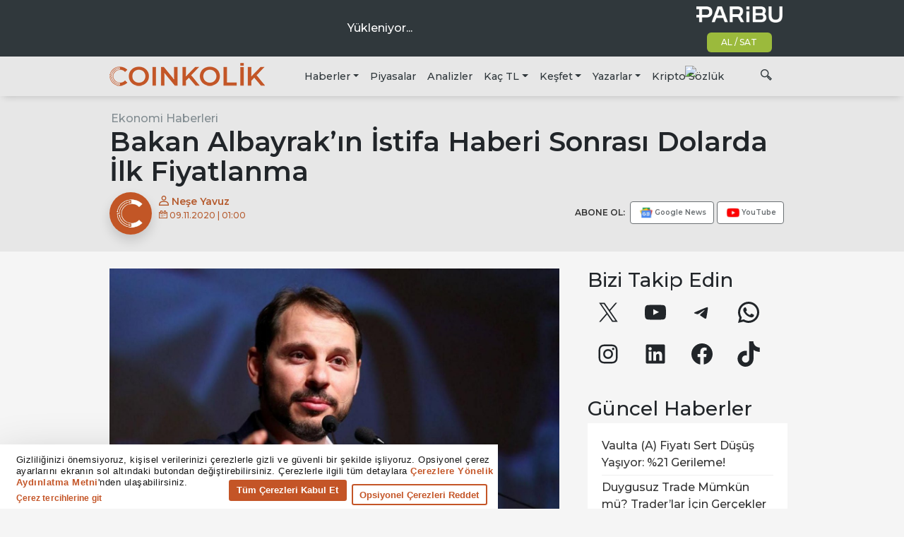

--- FILE ---
content_type: application/javascript; charset=utf-8
request_url: https://www.coinkolik.com/wp-content/plugins/massive-cryptocurrency-widgets/assets/public/js/selectize.min.js?ver=0.15.2
body_size: 18410
content:
/**
 * Selectize (v0.15.2)
 * https://selectize.dev
 *
 * Copyright (c) 2013-2015 Brian Reavis & contributors
 * Copyright (c) 2020-2023 Selectize Team & contributors
 *
 * Licensed under the Apache License, Version 2.0 (the "License"); you may not use this
 * file except in compliance with the License. You may obtain a copy of the License at:
 * http://www.apache.org/licenses/LICENSE-2.0
 *
 * Unless required by applicable law or agreed to in writing, software distributed under
 * the License is distributed on an "AS IS" BASIS, WITHOUT WARRANTIES OR CONDITIONS OF
 * ANY KIND, either express or implied. See the License for the specific language
 * governing permissions and limitations under the License.
 *
 * @author Brian Reavis <brian@thirdroute.com>
 * @author Ris Adams <selectize@risadams.com>
 */
(function (root, factory) {
    if (typeof define === 'function' && define.amd) {
      define(['jquery'], factory);
    } else if (typeof module === 'object' && typeof module.exports === 'object') {
      module.exports = factory(require('jquery'));
    } else {
      root.Selectize = factory(root.jQuery);
    }
  }(this, function ($) {
    'use strict';
  var highlight=function(t,e){var r,a;if("string"!=typeof e||e.length)return r="string"==typeof e?new RegExp(e,"i"):e,a=function(t){var e=0;if(3===t.nodeType){var n,i,o=t.data.search(r);0<=o&&0<t.data.length&&(i=t.data.match(r),(n=document.createElement("span")).className="highlight",(o=t.splitText(o)).splitText(i[0].length),i=o.cloneNode(!0),n.appendChild(i),o.parentNode.replaceChild(n,o),e=1)}else if(1===t.nodeType&&t.childNodes&&!/(script|style)/i.test(t.tagName)&&("highlight"!==t.className||"SPAN"!==t.tagName))for(var s=0;s<t.childNodes.length;++s)s+=a(t.childNodes[s]);return e},t.each(function(){a(this)})},MicroEvent=($.fn.removeHighlight=function(){return this.find("span.highlight").each(function(){this.parentNode.firstChild.nodeName;var t=this.parentNode;t.replaceChild(this.firstChild,this),t.normalize()}).end()},function(){}),MicroPlugin=(MicroEvent.prototype={on:function(t,e){this._events=this._events||{},this._events[t]=this._events[t]||[],this._events[t].push(e)},off:function(t,e){var n=arguments.length;return 0===n?delete this._events:1===n?delete this._events[t]:(this._events=this._events||{},void(t in this._events!=!1&&this._events[t].splice(this._events[t].indexOf(e),1)))},trigger:function(t){var e=this._events=this._events||{};if(t in e!=!1)for(var n=0;n<e[t].length;n++)e[t][n].apply(this,Array.prototype.slice.call(arguments,1))}},MicroEvent.mixin=function(t){for(var e=["on","off","trigger"],n=0;n<e.length;n++)t.prototype[e[n]]=MicroEvent.prototype[e[n]]},{});MicroPlugin.mixin=function(o){o.plugins={},o.prototype.initializePlugins=function(t){var e,n,i,o=this,s=[];if(o.plugins={names:[],settings:{},requested:{},loaded:{}},isArray(t))for(e=0,n=t.length;e<n;e++)"string"==typeof t[e]?s.push(t[e]):(o.plugins.settings[t[e].name]=t[e].options,s.push(t[e].name));else if(t)for(i in t)t.hasOwnProperty(i)&&(o.plugins.settings[i]=t[i],s.push(i));for(;s.length;)o.require(s.shift())},o.prototype.loadPlugin=function(t){var e=this,n=e.plugins,i=o.plugins[t];if(!o.plugins.hasOwnProperty(t))throw new Error('Unable to find "'+t+'" plugin');n.requested[t]=!0,n.loaded[t]=i.fn.apply(e,[e.plugins.settings[t]||{}]),n.names.push(t)},o.prototype.require=function(t){var e=this,n=e.plugins;if(!e.plugins.loaded.hasOwnProperty(t)){if(n.requested[t])throw new Error('Plugin has circular dependency ("'+t+'")');e.loadPlugin(t)}return n.loaded[t]},o.define=function(t,e){o.plugins[t]={name:t,fn:e}}};const nanoid=(t=21)=>crypto.getRandomValues(new Uint8Array(t)).reduce((t,e)=>t+((e&=63)<36?e.toString(36):e<62?(e-26).toString(36).toUpperCase():62<e?"-":"_"),"");var Sifter=function(t,e){this.items=t,this.settings=e||{diacritics:!0}},cmp=(Sifter.prototype.tokenize=function(t,e){if(!(t=trim(String(t||"").toLowerCase()))||!t.length)return[];for(var n,i,o=[],s=t.split(/ +/),r=0,a=s.length;r<a;r++){if(n=escape_regex(s[r]),this.settings.diacritics)for(i in DIACRITICS)DIACRITICS.hasOwnProperty(i)&&(n=n.replace(new RegExp(i,"g"),DIACRITICS[i]));e&&(n="\\b"+n),o.push({string:s[r],regex:new RegExp(n,"i")})}return o},Sifter.prototype.iterator=function(t,e){var n=is_array(t)?Array.prototype.forEach||function(t){for(var e=0,n=this.length;e<n;e++)t(this[e],e,this)}:function(t){for(var e in this)this.hasOwnProperty(e)&&t(this[e],e,this)};n.apply(t,[e])},Sifter.prototype.getScoreFunction=function(t,e){function o(t,e){var n;return!t||-1===(n=(t=String(t||"")).search(e.regex))?0:(e=e.string.length/t.length,0===n&&(e+=.5),e)}var s,r=(t=this.prepareSearch(t,e)).tokens,a=t.options.fields,l=r.length,p=t.options.nesting,c=(s=a.length)?1===s?function(t,e){return o(getattr(e,a[0],p),t)}:function(t,e){for(var n=0,i=0;n<s;n++)i+=o(getattr(e,a[n],p),t);return i/s}:function(){return 0};return l?1===l?function(t){return c(r[0],t)}:"and"===t.options.conjunction?function(t){for(var e,n=0,i=0;n<l;n++){if((e=c(r[n],t))<=0)return 0;i+=e}return i/l}:function(t){for(var e=0,n=0;e<l;e++)n+=c(r[e],t);return n/l}:function(){return 0}},Sifter.prototype.getSortFunction=function(t,n){var e,i,o,s,r,a,l,p=this,c=!(t=p.prepareSearch(t,n)).query&&n.sort_empty||n.sort,d=function(t,e){return"$score"===t?e.score:getattr(p.items[e.id],t,n.nesting)},u=[];if(c)for(e=0,i=c.length;e<i;e++)!t.query&&"$score"===c[e].field||u.push(c[e]);if(t.query){for(l=!0,e=0,i=u.length;e<i;e++)if("$score"===u[e].field){l=!1;break}l&&u.unshift({field:"$score",direction:"desc"})}else for(e=0,i=u.length;e<i;e++)if("$score"===u[e].field){u.splice(e,1);break}for(a=[],e=0,i=u.length;e<i;e++)a.push("desc"===u[e].direction?-1:1);return(s=u.length)?1===s?(o=u[0].field,r=a[0],function(t,e){return r*cmp(d(o,t),d(o,e))}):function(t,e){for(var n,i=0;i<s;i++)if(n=u[i].field,n=a[i]*cmp(d(n,t),d(n,e)))return n;return 0}:null},Sifter.prototype.prepareSearch=function(t,e){var n,i,o;return"object"==typeof t?t:(n=(e=extend({},e)).fields,i=e.sort,o=e.sort_empty,n&&!is_array(n)&&(e.fields=[n]),i&&!is_array(i)&&(e.sort=[i]),o&&!is_array(o)&&(e.sort_empty=[o]),{options:e,query:String(t||"").toLowerCase(),tokens:this.tokenize(t,e.respect_word_boundaries),total:0,items:[]})},Sifter.prototype.search=function(t,n){var i,o,e=this,s=this.prepareSearch(t,n);return n=s.options,t=s.query,o=n.score||e.getScoreFunction(s),t.length?e.iterator(e.items,function(t,e){i=o(t),(!1===n.filter||0<i)&&s.items.push({score:i,id:e})}):e.iterator(e.items,function(t,e){s.items.push({score:1,id:e})}),(t=e.getSortFunction(s,n))&&s.items.sort(t),s.total=s.items.length,"number"==typeof n.limit&&(s.items=s.items.slice(0,n.limit)),s},function(t,e){return"number"==typeof t&&"number"==typeof e?e<t?1:t<e?-1:0:(t=asciifold(String(t||"")),(e=asciifold(String(e||"")))<t?1:t<e?-1:0)}),extend=function(t,e){for(var n,i,o=1,s=arguments.length;o<s;o++)if(i=arguments[o])for(n in i)i.hasOwnProperty(n)&&(t[n]=i[n]);return t},getattr=function(t,e,n){if(t&&e){if(!n)return t[e];for(var i=e.split(".");i.length&&(t=t[i.shift()]););return t}},trim=function(t){return(t+"").replace(/^\s+|\s+$|/g,"")},escape_regex=function(t){return(t+"").replace(/([.?*+^$[\]\\(){}|-])/g,"\\$1")},is_array=Array.isArray||function(t){return"[object Array]"===Object.prototype.toString.call(t)},DIACRITICS={a:"[aḀḁĂăÂâǍǎȺⱥȦȧẠạÄäÀàÁáĀāÃãÅåąĄÃąĄ]",b:"[b␢βΒB฿𐌁ᛒ]",c:"[cĆćĈĉČčĊċC̄c̄ÇçḈḉȻȼƇƈɕᴄＣｃ]",d:"[dĎďḊḋḐḑḌḍḒḓḎḏĐđD̦d̦ƉɖƊɗƋƌᵭᶁᶑȡᴅＤｄð]",e:"[eÉéÈèÊêḘḙĚěĔĕẼẽḚḛẺẻĖėËëĒēȨȩĘęᶒɆɇȄȅẾếỀềỄễỂểḜḝḖḗḔḕȆȇẸẹỆệⱸᴇＥｅɘǝƏƐε]",f:"[fƑƒḞḟ]",g:"[gɢ₲ǤǥĜĝĞğĢģƓɠĠġ]",h:"[hĤĥĦħḨḩẖẖḤḥḢḣɦʰǶƕ]",i:"[iÍíÌìĬĭÎîǏǐÏïḮḯĨĩĮįĪīỈỉȈȉȊȋỊịḬḭƗɨɨ̆ᵻᶖİiIıɪＩｉ]",j:"[jȷĴĵɈɉʝɟʲ]",k:"[kƘƙꝀꝁḰḱǨǩḲḳḴḵκϰ₭]",l:"[lŁłĽľĻļĹĺḶḷḸḹḼḽḺḻĿŀȽƚⱠⱡⱢɫɬᶅɭȴʟＬｌ]",n:"[nŃńǸǹŇňÑñṄṅŅņṆṇṊṋṈṉN̈n̈ƝɲȠƞᵰᶇɳȵɴＮｎŊŋ]",o:"[oØøÖöÓóÒòÔôǑǒŐőŎŏȮȯỌọƟɵƠơỎỏŌōÕõǪǫȌȍՕօ]",p:"[pṔṕṖṗⱣᵽƤƥᵱ]",q:"[qꝖꝗʠɊɋꝘꝙq̃]",r:"[rŔŕɌɍŘřŖŗṘṙȐȑȒȓṚṛⱤɽ]",s:"[sŚśṠṡṢṣꞨꞩŜŝŠšŞşȘșS̈s̈]",t:"[tŤťṪṫŢţṬṭƮʈȚțṰṱṮṯƬƭ]",u:"[uŬŭɄʉỤụÜüÚúÙùÛûǓǔŰűŬŭƯưỦủŪūŨũŲųȔȕ∪]",v:"[vṼṽṾṿƲʋꝞꝟⱱʋ]",w:"[wẂẃẀẁŴŵẄẅẆẇẈẉ]",x:"[xẌẍẊẋχ]",y:"[yÝýỲỳŶŷŸÿỸỹẎẏỴỵɎɏƳƴ]",z:"[zŹźẐẑŽžŻżẒẓẔẕƵƶ]"},asciifold=function(){var t,e,n,i,o="",s={};for(n in DIACRITICS)if(DIACRITICS.hasOwnProperty(n))for(o+=i=DIACRITICS[n].substring(2,DIACRITICS[n].length-1),t=0,e=i.length;t<e;t++)s[i.charAt(t)]=n;var r=new RegExp("["+o+"]","g");return function(t){return t.replace(r,function(t){return s[t]}).toLowerCase()}}(),IS_MAC=uaDetect("macOS",/Mac/),KEY_A=65,KEY_COMMA=188,KEY_RETURN=13,KEY_ESC=27,KEY_LEFT=37,KEY_UP=38,KEY_P=80,KEY_RIGHT=39,KEY_DOWN=40,KEY_N=78,KEY_BACKSPACE=8,KEY_DELETE=46,KEY_SHIFT=16,KEY_CMD=IS_MAC?91:17,KEY_CTRL=IS_MAC?18:17,KEY_TAB=9,TAG_SELECT=1,TAG_INPUT=2,SUPPORTS_VALIDITY_API=!uaDetect("Android",/android/i)&&!!document.createElement("input").validity,isset=function(t){return void 0!==t},isArray=Array.isArray||function(t){return"[object Array]"===Object.prototype.toString.call(t)},hash_key=function(t){return null==t?null:"boolean"==typeof t?t?"1":"0":t+""},escape_html=function(t){return(t+"").replace(/&/g,"&amp;").replace(/</g,"&lt;").replace(/>/g,"&gt;").replace(/"/g,"&quot;")},escape_replace=function(t){return(t+"").replace(/\$/g,"$$$$")},hook={before:function(t,e,n){var i=t[e];t[e]=function(){return n.apply(t,arguments),i.apply(t,arguments)}},after:function(e,t,n){var i=e[t];e[t]=function(){var t=i.apply(e,arguments);return n.apply(e,arguments),t}}},once=function(t){var e=!1;return function(){e||(e=!0,t.apply(this,arguments))}},debounce=function(n,i){var o;return function(){var t=this,e=arguments;window.clearTimeout(o),o=window.setTimeout(function(){n.apply(t,e)},i)}},debounce_events=function(e,n,t){var i,o=e.trigger,s={};for(i in e.trigger=function(){var t=arguments[0];if(-1===n.indexOf(t))return o.apply(e,arguments);s[t]=arguments},t.apply(e,[]),e.trigger=o,s)s.hasOwnProperty(i)&&o.apply(e,s[i])},watchChildEvent=function(n,t,e,i){n.on(t,e,function(t){for(var e=t.target;e&&e.parentNode!==n[0];)e=e.parentNode;return t.currentTarget=e,i.apply(this,[t])})},getInputSelection=function(t){var e,n,i={};return void 0===t?console.warn("WARN getInputSelection cannot locate input control"):"selectionStart"in t?(i.start=t.selectionStart,i.length=t.selectionEnd-i.start):document.selection&&(t.focus(),e=document.selection.createRange(),n=document.selection.createRange().text.length,e.moveStart("character",-t.value.length),i.start=e.text.length-n,i.length=n),i},transferStyles=function(t,e,n){var i,o,s={};if(n)for(i=0,o=n.length;i<o;i++)s[n[i]]=t.css(n[i]);else s=t.css();e.css(s)},measureString=function(t,e){return t?(Selectize.$testInput||(Selectize.$testInput=$("<span />").css({position:"absolute",width:"auto",padding:0,whiteSpace:"pre"}),$("<div />").css({position:"absolute",width:0,height:0,overflow:"hidden"}).attr({"aria-hidden":!0}).append(Selectize.$testInput).appendTo("body")),Selectize.$testInput.text(t),transferStyles(e,Selectize.$testInput,["letterSpacing","fontSize","fontFamily","fontWeight","textTransform"]),Selectize.$testInput.width()):0},autoGrow=function(s){function t(t,e){var n,i,o;e=e||{},(t=t||window.event||{}).metaKey||t.altKey||!e.force&&!1===s.data("grow")||(e=s.val(),t.type&&"keydown"===t.type.toLowerCase()&&(i=48<=(o=t.keyCode)&&o<=57||65<=o&&o<=90||96<=o&&o<=111||186<=o&&o<=222||32===o,o===KEY_DELETE||o===KEY_BACKSPACE?(n=getInputSelection(s[0])).length?e=e.substring(0,n.start)+e.substring(n.start+n.length):o===KEY_BACKSPACE&&n.start?e=e.substring(0,n.start-1)+e.substring(n.start+1):o===KEY_DELETE&&void 0!==n.start&&(e=e.substring(0,n.start)+e.substring(n.start+1)):i&&(o=t.shiftKey,n=String.fromCharCode(t.keyCode),e+=n=o?n.toUpperCase():n.toLowerCase())),i=s.attr("readonly")?0:4,o=(t=s.attr("placeholder"))?measureString(t,s)+i:0,(i=Math.max(measureString(e,s),o)+i)===r)||(r=i,s.width(i),s.triggerHandler("resize"))}var r=null;s.on("keydown keyup update blur",t),t()},domToString=function(t){var e=document.createElement("div");return e.appendChild(t.cloneNode(!0)),e.innerHTML},logError=function(t,e){e=e||{};console.error("Selectize: "+t),e.explanation&&(console.group&&console.group(),console.error(e.explanation),console.group)&&console.groupEnd()},isJSON=function(t){try{JSON.parse(t)}catch(t){return!1}return!0};function uaDetect(t,e){return navigator.userAgentData?t===navigator.userAgentData.platform:e.test(navigator.userAgent)}var Selectize=function(t,e){var n,i,o=this,s=t[0],r=(s.selectize=o,window.getComputedStyle&&window.getComputedStyle(s,null));if(r=(r?r.getPropertyValue("direction"):s.currentStyle&&s.currentStyle.direction)||t.parents("[dir]:first").attr("dir")||"",o.settings={},$.extend(o,{order:0,settings:e,$input:t,tabIndex:t.attr("tabindex")||"",tagType:"select"===s.tagName.toLowerCase()?TAG_SELECT:TAG_INPUT,rtl:/rtl/i.test(r),eventNS:".selectize"+ ++Selectize.count,highlightedValue:null,isBlurring:!1,isOpen:!1,isDisabled:!1,isRequired:t.is("[required]"),isInvalid:!1,isLocked:!1,isFocused:!1,isInputHidden:!1,isSetup:!1,isShiftDown:!1,isCmdDown:!1,isCtrlDown:!1,ignoreFocus:!1,ignoreBlur:!1,ignoreHover:!1,hasOptions:!1,currentResults:null,lastValue:"",lastValidValue:"",lastOpenTarget:!1,caretPos:0,loading:0,loadedSearches:{},isDropdownClosing:!1,$activeOption:null,$activeItems:[],optgroups:{},options:{},userOptions:{},items:[],renderCache:{},onSearchChange:null===e.loadThrottle?o.onSearchChange:debounce(o.onSearchChange,e.loadThrottle)}),o.sifter=new Sifter(this.options,{diacritics:e.diacritics}),o.settings.options){for(n=0,i=o.settings.options.length;n<i;n++)o.registerOption(o.settings.options[n]);delete o.settings.options}if(o.settings.optgroups){for(n=0,i=o.settings.optgroups.length;n<i;n++)o.registerOptionGroup(o.settings.optgroups[n]);delete o.settings.optgroups}o.settings.mode=o.settings.mode||(1===o.settings.maxItems?"single":"multi"),"boolean"!=typeof o.settings.hideSelected&&(o.settings.hideSelected="multi"===o.settings.mode),o.initializePlugins(o.settings.plugins),o.setupCallbacks(),o.setupTemplates(),o.setup()};MicroEvent.mixin(Selectize),MicroPlugin.mixin(Selectize),$.extend(Selectize.prototype,{setup:function(){var e=this,t=e.settings,n=e.eventNS,i=$(window),o=$(document),s=e.$input,r=e.settings.mode,a=s.attr("class")||"",l=t.showArrow?"":" no-arrow",p=$("<div>").addClass(t.wrapperClass).addClass(a+" selectize-control").addClass(r),l=$("<div>").addClass(t.inputClass+l+" selectize-input items").appendTo(p),c=$('<input type="text" autocomplete="new-password" autofill="no" />').appendTo(l).attr("tabindex",s.is(":disabled")?"-1":e.tabIndex),d=$(t.dropdownParent||p),r=$("<div>").addClass(t.dropdownClass).addClass(r+" selectize-dropdown").hide().appendTo(d),d=$("<div>").addClass(t.dropdownContentClass+" selectize-dropdown-content").attr("tabindex","-1").appendTo(r),u=((u=s.attr("id"))&&(c.attr("id",u+"-selectized"),$("label[for='"+u+"']").attr("for",u+"-selectized")),e.settings.copyClassesToDropdown&&r.addClass(a),p.css({width:s[0].style.width}),e.plugins.names.length&&(u="plugin-"+e.plugins.names.join(" plugin-"),p.addClass(u),r.addClass(u)),(null===t.maxItems||1<t.maxItems)&&e.tagType===TAG_SELECT&&s.attr("multiple","multiple"),e.settings.placeholder&&c.attr("placeholder",t.placeholder),e.settings.search||(c.attr("readonly",!0),c.attr("inputmode","none"),l.css("cursor","pointer")),!e.settings.splitOn&&e.settings.delimiter&&(a=e.settings.delimiter.replace(/[-\/\\^$*+?.()|[\]{}]/g,"\\$&"),e.settings.splitOn=new RegExp("\\s*"+a+"+\\s*")),s.attr("autocorrect")&&c.attr("autocorrect",s.attr("autocorrect")),s.attr("autocapitalize")&&c.attr("autocapitalize",s.attr("autocapitalize")),s.is("input")&&(c[0].type=s[0].type),e.$wrapper=p,e.$control=l,e.$control_input=c,e.$dropdown=r,e.$dropdown_content=d,r.on("mouseenter mousedown mouseup click","[data-disabled]>[data-selectable]",function(t){t.stopImmediatePropagation()}),r.on("mouseenter","[data-selectable]",function(){return e.onOptionHover.apply(e,arguments)}),r.on("mouseup click","[data-selectable]",function(){return e.onOptionSelect.apply(e,arguments)}),watchChildEvent(l,"mouseup","*:not(input)",function(){return e.onItemSelect.apply(e,arguments)}),autoGrow(c),l.on({mousedown:function(){return e.onMouseDown.apply(e,arguments)},click:function(){return e.onClick.apply(e,arguments)}}),c.on({mousedown:function(t){""===e.$control_input.val()&&!e.settings.openOnFocus||t.stopPropagation()},keydown:function(){return e.onKeyDown.apply(e,arguments)},keypress:function(){return e.onKeyPress.apply(e,arguments)},input:function(){return e.onInput.apply(e,arguments)},resize:function(){e.positionDropdown.apply(e,[])},blur:function(){return e.onBlur.apply(e,arguments)},focus:function(){return e.onFocus.apply(e,arguments)},paste:function(){return e.onPaste.apply(e,arguments)}}),o.on("keydown"+n,function(t){e.isCmdDown=t[IS_MAC?"metaKey":"ctrlKey"],e.isCtrlDown=t[IS_MAC?"altKey":"ctrlKey"],e.isShiftDown=t.shiftKey}),o.on("keyup"+n,function(t){t.keyCode===KEY_CTRL&&(e.isCtrlDown=!1),t.keyCode===KEY_SHIFT&&(e.isShiftDown=!1),t.keyCode===KEY_CMD&&(e.isCmdDown=!1)}),o.on("mousedown"+n,function(t){if(e.isFocused){if(t.target===e.$dropdown[0]||e.$dropdown.has(t.target).length)return!1;t.target!==e.$control[0]&&e.blur(t.target)}}),i.on(["scroll"+n,"resize"+n].join(" "),function(){e.isOpen&&e.positionDropdown.apply(e,arguments)}),i.on("mousemove"+n,function(){e.ignoreHover=e.settings.ignoreHover}),$("<div></div>")),a=s.children().detach();s.replaceWith(u),u.replaceWith(s),this.revertSettings={$children:a,tabindex:s.attr("tabindex")},s.attr("tabindex",-1).hide().after(e.$wrapper),Array.isArray(t.items)&&(e.lastValidValue=t.items,e.setValue(t.items),delete t.items),SUPPORTS_VALIDITY_API&&s.on("invalid"+n,function(t){t.preventDefault(),e.isInvalid=!0,e.refreshState()}),e.updateOriginalInput(),e.refreshItems(),e.refreshState(),e.updatePlaceholder(),e.isSetup=!0,s.is(":disabled")&&e.disable(),e.on("change",this.onChange),s.data("selectize",e),s.addClass("selectized"),e.trigger("initialize"),!0===t.preload&&e.onSearchChange("")},setupTemplates:function(){var t=this,i=t.settings.labelField,o=t.settings.valueField,n=t.settings.optgroupLabelField;t.settings.render=$.extend({},{optgroup:function(t){return'<div class="optgroup">'+t.html+"</div>"},optgroup_header:function(t,e){return'<div class="optgroup-header">'+e(t[n])+"</div>"},option:function(t,e){var n=t.classes?" "+t.classes:"";return n+=""===t[o]?" selectize-dropdown-emptyoptionlabel":"","<div"+(t.styles?' style="'+t.styles+'"':"")+' class="option'+n+'">'+e(t[i])+"</div>"},item:function(t,e){return'<div class="item">'+e(t[i])+"</div>"},option_create:function(t,e){return'<div class="create">Add <strong>'+e(t.input)+"</strong>&#x2026;</div>"}},t.settings.render)},setupCallbacks:function(){var t,e,n={initialize:"onInitialize",change:"onChange",item_add:"onItemAdd",item_remove:"onItemRemove",clear:"onClear",option_add:"onOptionAdd",option_remove:"onOptionRemove",option_clear:"onOptionClear",optgroup_add:"onOptionGroupAdd",optgroup_remove:"onOptionGroupRemove",optgroup_clear:"onOptionGroupClear",dropdown_open:"onDropdownOpen",dropdown_close:"onDropdownClose",type:"onType",load:"onLoad",focus:"onFocus",blur:"onBlur",dropdown_item_activate:"onDropdownItemActivate",dropdown_item_deactivate:"onDropdownItemDeactivate"};for(t in n)n.hasOwnProperty(t)&&(e=this.settings[n[t]])&&this.on(t,e)},onClick:function(t){this.isDropdownClosing||this.isFocused&&this.isOpen||(this.focus(),t.preventDefault())},onMouseDown:function(t){var e=this,n=t.isDefaultPrevented(),t=$(t.target);if(e.isFocused||n||window.setTimeout(function(){e.isOpen||e.focus()},0),t!==e.$control_input[0]||""===e.$control_input.val())return"single"===e.settings.mode?e.isOpen?e.close():e.open():(n||e.setActiveItem(null),e.settings.openOnFocus||(e.isOpen&&t===e.lastOpenTarget?(e.close(),e.lastOpenTarget=!1):(e.isOpen||(e.refreshOptions(),e.open()),e.lastOpenTarget=t))),!1},onChange:function(){""!==this.getValue()&&(this.lastValidValue=this.getValue()),this.$input.trigger("input"),this.$input.trigger("change")},onPaste:function(t){var o=this;o.isFull()||o.isInputHidden||o.isLocked?t.preventDefault():o.settings.splitOn&&setTimeout(function(){var t=o.$control_input.val();if(t.match(o.settings.splitOn))for(var e=t.trim().split(o.settings.splitOn),n=0,i=e.length;n<i;n++)o.createItem(e[n])},0)},onKeyPress:function(t){var e;return this.isLocked?t&&t.preventDefault():(e=String.fromCharCode(t.keyCode||t.which),this.settings.create&&"multi"===this.settings.mode&&e===this.settings.delimiter?(this.createItem(),t.preventDefault(),!1):void 0)},onKeyDown:function(t){t.target,this.$control_input[0];var e,n=this;if(n.isLocked)t.keyCode!==KEY_TAB&&t.preventDefault();else{switch(t.keyCode){case KEY_A:if(n.isCmdDown)return void n.selectAll();break;case KEY_ESC:return void(n.isOpen&&(t.preventDefault(),t.stopPropagation(),n.close()));case KEY_N:if(!t.ctrlKey||t.altKey)break;case KEY_DOWN:return!n.isOpen&&n.hasOptions?n.open():n.$activeOption&&(n.ignoreHover=!0,(e=n.getAdjacentOption(n.$activeOption,1)).length)&&n.setActiveOption(e,!0,!0),void t.preventDefault();case KEY_P:if(!t.ctrlKey||t.altKey)break;case KEY_UP:return n.$activeOption&&(n.ignoreHover=!0,(e=n.getAdjacentOption(n.$activeOption,-1)).length)&&n.setActiveOption(e,!0,!0),void t.preventDefault();case KEY_RETURN:return void(n.isOpen&&n.$activeOption&&(n.onOptionSelect({currentTarget:n.$activeOption}),t.preventDefault()));case KEY_LEFT:return void n.advanceSelection(-1,t);case KEY_RIGHT:return void n.advanceSelection(1,t);case KEY_TAB:return n.settings.selectOnTab&&n.isOpen&&n.$activeOption&&(n.onOptionSelect({currentTarget:n.$activeOption}),n.isFull()||t.preventDefault()),void(n.settings.create&&n.createItem()&&n.settings.showAddOptionOnCreate&&t.preventDefault());case KEY_BACKSPACE:case KEY_DELETE:return void n.deleteSelection(t)}!n.isFull()&&!n.isInputHidden||(IS_MAC?t.metaKey:t.ctrlKey)||t.preventDefault()}},onInput:function(t){var e=this,n=e.$control_input.val()||"";e.lastValue!==n&&(e.lastValue=n,e.onSearchChange(n),e.refreshOptions(),e.trigger("type",n))},onSearchChange:function(e){var n=this,i=n.settings.load;i&&!n.loadedSearches.hasOwnProperty(e)&&(n.loadedSearches[e]=!0,n.load(function(t){i.apply(n,[e,t])}))},onFocus:function(t){var e=this,n=e.isFocused;if(e.isDisabled)return e.blur(),t&&t.preventDefault(),!1;e.ignoreFocus||(e.isFocused=!0,"focus"===e.settings.preload&&e.onSearchChange(""),n||e.trigger("focus"),e.$activeItems.length||(e.showInput(),e.setActiveItem(null),e.refreshOptions(!!e.settings.openOnFocus)),e.refreshState())},onBlur:function(t,e){var n,i=this;i.isFocused&&(i.isFocused=!1,i.ignoreFocus||(n=function(){i.close(),i.setTextboxValue(""),i.setActiveItem(null),i.setActiveOption(null),i.setCaret(i.items.length),i.refreshState(),e&&e.focus&&e.focus(),i.isBlurring=!1,i.ignoreFocus=!1,i.trigger("blur")},i.isBlurring=!0,i.ignoreFocus=!0,i.settings.create&&i.settings.createOnBlur?i.createItem(null,!1,n):n()))},onOptionHover:function(t){this.ignoreHover||this.setActiveOption(t.currentTarget,!1)},onOptionSelect:function(t){var e,n=this;t.preventDefault&&(t.preventDefault(),t.stopPropagation()),(e=$(t.currentTarget)).hasClass("create")?n.createItem(null,function(){n.settings.closeAfterSelect&&n.close()}):void 0!==(e=e.attr("data-value"))&&(n.lastQuery=null,n.setTextboxValue(""),n.addItem(e),n.settings.closeAfterSelect?n.close():!n.settings.hideSelected&&t.type&&/mouse/.test(t.type)&&n.setActiveOption(n.getOption(e)))},onItemSelect:function(t){this.isLocked||"multi"===this.settings.mode&&(t.preventDefault(),this.setActiveItem(t.currentTarget,t))},load:function(t){var e=this,n=e.$wrapper.addClass(e.settings.loadingClass);e.loading++,t.apply(e,[function(t){e.loading=Math.max(e.loading-1,0),t&&t.length&&(e.addOption(t),e.refreshOptions(e.isFocused&&!e.isInputHidden)),e.loading||n.removeClass(e.settings.loadingClass),e.trigger("load",t)}])},getTextboxValue:function(){return this.$control_input.val()},setTextboxValue:function(t){var e=this.$control_input;e.val()!==t&&(e.val(t).triggerHandler("update"),this.lastValue=t)},getValue:function(){return this.tagType===TAG_SELECT&&this.$input.attr("multiple")?this.items:this.items.join(this.settings.delimiter)},setValue:function(t,e){(Array.isArray(t)?t:[t]).join("")!==this.items.join("")&&debounce_events(this,e?[]:["change"],function(){this.clear(e),this.addItems(t,e)})},setMaxItems:function(t){this.settings.maxItems=t=0===t?null:t,this.settings.mode=this.settings.mode||(1===this.settings.maxItems?"single":"multi"),this.refreshState()},setActiveItem:function(t,e){var n,i,o,s,r,a,l=this;if("single"!==l.settings.mode)if((t=$(t)).length){if("mousedown"===(n=e&&e.type.toLowerCase())&&l.isShiftDown&&l.$activeItems.length){for(a=l.$control.children(".active:last"),a=Array.prototype.indexOf.apply(l.$control[0].childNodes,[a[0]]),(o=Array.prototype.indexOf.apply(l.$control[0].childNodes,[t[0]]))<a&&(r=a,a=o,o=r),i=a;i<=o;i++)s=l.$control[0].childNodes[i],-1===l.$activeItems.indexOf(s)&&($(s).addClass("active"),l.$activeItems.push(s));e.preventDefault()}else"mousedown"===n&&l.isCtrlDown||"keydown"===n&&this.isShiftDown?t.hasClass("active")?(r=l.$activeItems.indexOf(t[0]),l.$activeItems.splice(r,1),t.removeClass("active")):l.$activeItems.push(t.addClass("active")[0]):($(l.$activeItems).removeClass("active"),l.$activeItems=[t.addClass("active")[0]]);l.hideInput(),this.isFocused||l.focus()}else $(l.$activeItems).removeClass("active"),l.$activeItems=[],l.isFocused&&l.showInput()},setActiveOption:function(t,e,n){var i,o,s,r,a=this;a.$activeOption&&(a.$activeOption.removeClass("active"),a.trigger("dropdown_item_deactivate",a.$activeOption.attr("data-value"))),a.$activeOption=null,(t=$(t)).length&&(a.$activeOption=t.addClass("active"),a.isOpen&&a.trigger("dropdown_item_activate",a.$activeOption.attr("data-value")),!e&&isset(e)||(t=a.$dropdown_content.height(),i=a.$activeOption.outerHeight(!0),e=a.$dropdown_content.scrollTop()||0,r=(s=o=a.$activeOption.offset().top-a.$dropdown_content.offset().top+e)-t+i,t+e<o+i?a.$dropdown_content.stop().animate({scrollTop:r},n?a.settings.scrollDuration:0):o<e&&a.$dropdown_content.stop().animate({scrollTop:s},n?a.settings.scrollDuration:0)))},selectAll:function(){var t=this;"single"!==t.settings.mode&&(t.$activeItems=Array.prototype.slice.apply(t.$control.children(":not(input)").addClass("active")),t.$activeItems.length&&(t.hideInput(),t.close()),t.focus())},hideInput:function(){this.setTextboxValue(""),this.$control_input.css({opacity:0,position:"absolute",left:this.rtl?1e4:0}),this.isInputHidden=!0},showInput:function(){this.$control_input.css({opacity:1,position:"relative",left:0}),this.isInputHidden=!1},focus:function(){var t=this;return t.isDisabled||(t.ignoreFocus=!0,t.$control_input[0].focus(),window.setTimeout(function(){t.ignoreFocus=!1,t.onFocus()},0)),t},blur:function(t){return this.$control_input[0].blur(),this.onBlur(null,t),this},getScoreFunction:function(t){return this.sifter.getScoreFunction(t,this.getSearchOptions())},getSearchOptions:function(){var t=this.settings,e=t.sortField;return{fields:t.searchField,conjunction:t.searchConjunction,sort:e="string"==typeof e?[{field:e}]:e,nesting:t.nesting,filter:t.filter,respect_word_boundaries:t.respect_word_boundaries}},search:function(t){var e,n,i,o=this,s=o.settings,r=this.getSearchOptions();if(s.score&&"function"!=typeof(i=o.settings.score.apply(this,[t])))throw new Error('Selectize "score" setting must be a function that returns a function');if(t!==o.lastQuery?(s.normalize&&(t=t.normalize("NFD").replace(/[\u0300-\u036f]/g,"")),o.lastQuery=t,n=o.sifter.search(t,$.extend(r,{score:i})),o.currentResults=n):n=$.extend(!0,{},o.currentResults),s.hideSelected)for(e=n.items.length-1;0<=e;e--)-1!==o.items.indexOf(hash_key(n.items[e].id))&&n.items.splice(e,1);return n},refreshOptions:function(t){void 0===t&&(t=!0);var e,n,i,o,s,r,a,l,p,c,d,u,h,g=this,f=g.$control_input.val().trim(),v=g.search(f),m=g.$dropdown_content,y=g.$activeOption&&hash_key(g.$activeOption.attr("data-value")),w=v.items.length;for("number"==typeof g.settings.maxOptions&&(w=Math.min(w,g.settings.maxOptions)),o={},s=[],e=0;e<w;e++)for(r=g.options[v.items[e].id],a=g.render("option",r),O=r[g.settings.optgroupField]||"",n=0,i=(l=Array.isArray(O)?O:[O])&&l.length;n<i;n++){var C,O=l[n];g.optgroups.hasOwnProperty(O)||"function"!=typeof g.settings.optionGroupRegister||(C=g.settings.optionGroupRegister.apply(g,[O]))&&g.registerOptionGroup(C),g.optgroups.hasOwnProperty(O)||(O=""),o.hasOwnProperty(O)||(o[O]=document.createDocumentFragment(),s.push(O)),o[O].appendChild(a)}for(this.settings.lockOptgroupOrder&&s.sort(function(t,e){return(g.optgroups[t]&&g.optgroups[t].$order||0)-(g.optgroups[e]&&g.optgroups[e].$order||0)}),p=document.createDocumentFragment(),e=0,w=s.length;e<w;e++)g.optgroups.hasOwnProperty(O=s[e])&&o[O].childNodes.length?((c=document.createDocumentFragment()).appendChild(g.render("optgroup_header",g.optgroups[O])),c.appendChild(o[O]),p.appendChild(g.render("optgroup",$.extend({},g.optgroups[O],{html:domToString(c),dom:c})))):p.appendChild(o[O]);if(m.html(p),g.settings.highlight&&(m.removeHighlight(),v.query.length)&&v.tokens.length)for(e=0,w=v.tokens.length;e<w;e++)highlight(m,v.tokens[e].regex);if(!g.settings.hideSelected)for(g.$dropdown.find(".selected").removeClass("selected"),e=0,w=g.items.length;e<w;e++)g.getOption(g.items[e]).addClass("selected");"auto"!==g.settings.dropdownSize.sizeType&&g.isOpen&&g.setupDropdownHeight(),g.positionDropdown(),(d=g.canCreate(f))&&g.settings.showAddOptionOnCreate&&(m.prepend(g.render("option_create",{input:f})),h=$(m[0].childNodes[0])),g.hasOptions=0<v.items.length||d&&g.settings.showAddOptionOnCreate||g.settings.setFirstOptionActive,g.hasOptions?(0<v.items.length?(f=y&&g.getOption(y),""!==v.query&&g.settings.setFirstOptionActive?u=m.find("[data-selectable]:first"):""!==v.query&&f&&f.length?u=f:"single"===g.settings.mode&&g.items.length&&(u=g.getOption(g.items[0])),u&&u.length||(u=h&&!g.settings.addPrecedence?g.getAdjacentOption(h,1):m.find("[data-selectable]:first"))):u=h,g.setActiveOption(u),t&&!g.isOpen&&g.open()):(g.setActiveOption(null),t&&g.isOpen&&g.close())},addOption:function(t){var e,n,i,o=this;if(Array.isArray(t))for(e=0,n=t.length;e<n;e++)o.addOption(t[e]);else(i=o.registerOption(t))&&(o.userOptions[i]=!0,o.lastQuery=null,o.trigger("option_add",i,t))},registerOption:function(t){var e=hash_key(t[this.settings.valueField]);return null!=e&&!this.options.hasOwnProperty(e)&&(t.$order=t.$order||++this.order,this.options[e]=t,e)},registerOptionGroup:function(t){var e=hash_key(t[this.settings.optgroupValueField]);return!!e&&(t.$order=t.$order||++this.order,this.optgroups[e]=t,e)},addOptionGroup:function(t,e){e[this.settings.optgroupValueField]=t,(t=this.registerOptionGroup(e))&&this.trigger("optgroup_add",t,e)},removeOptionGroup:function(t){this.optgroups.hasOwnProperty(t)&&(delete this.optgroups[t],this.renderCache={},this.trigger("optgroup_remove",t))},clearOptionGroups:function(){this.optgroups={},this.renderCache={},this.trigger("optgroup_clear")},updateOption:function(t,e){var n,i,o,s=this;if(t=hash_key(t),n=hash_key(e[s.settings.valueField]),null!==t&&s.options.hasOwnProperty(t)){if("string"!=typeof n)throw new Error("Value must be set in option data");o=s.options[t].$order,n!==t&&(delete s.options[t],-1!==(i=s.items.indexOf(t)))&&s.items.splice(i,1,n),e.$order=e.$order||o,s.options[n]=e,i=s.renderCache.item,o=s.renderCache.option,i&&(delete i[t],delete i[n]),o&&(delete o[t],delete o[n]),-1!==s.items.indexOf(n)&&(i=s.getItem(t),o=$(s.render("item",e)),i.hasClass("active")&&o.addClass("active"),i.replaceWith(o)),s.lastQuery=null,s.isOpen&&s.refreshOptions(!1)}},removeOption:function(t,e){var n=this,i=(t=hash_key(t),n.renderCache.item),o=n.renderCache.option;i&&delete i[t],o&&delete o[t],delete n.userOptions[t],delete n.options[t],n.lastQuery=null,n.trigger("option_remove",t),n.removeItem(t,e)},clearOptions:function(t){var n=this,i=(n.loadedSearches={},n.userOptions={},n.renderCache={},n.options);$.each(n.options,function(t,e){-1==n.items.indexOf(t)&&delete i[t]}),n.options=n.sifter.items=i,n.lastQuery=null,n.trigger("option_clear"),n.clear(t)},getOption:function(t){return this.getElementWithValue(t,this.$dropdown_content.find("[data-selectable]"))},getFirstOption:function(){var t=this.$dropdown.find("[data-selectable]");return 0<t.length?t.eq(0):$()},getAdjacentOption:function(t,e){var n=this.$dropdown.find("[data-selectable]"),t=n.index(t)+e;return 0<=t&&t<n.length?n.eq(t):$()},getElementWithValue:function(t,e){if(null!=(t=hash_key(t)))for(var n=0,i=e.length;n<i;n++)if(e[n].getAttribute("data-value")===t)return $(e[n]);return $()},getElementWithTextContent:function(t,e,n){if(null!=(t=hash_key(t)))for(var i=0,o=n.length;i<o;i++){var s=n[i].textContent;if(1==e&&(s=null!==s?s.toLowerCase():null,t=t.toLowerCase()),s===t)return $(n[i])}return $()},getItem:function(t){return this.getElementWithValue(t,this.$control.children())},getFirstItemMatchedByTextContent:function(t,e){return this.getElementWithTextContent(t,e=null!==e&&!0===e,this.$dropdown_content.find("[data-selectable]"))},addItems:function(t,e){this.buffer=document.createDocumentFragment();for(var n=this.$control[0].childNodes,i=0;i<n.length;i++)this.buffer.appendChild(n[i]);for(var o=Array.isArray(t)?t:[t],i=0,s=o.length;i<s;i++)this.isPending=i<s-1,this.addItem(o[i],e);t=this.$control[0];t.insertBefore(this.buffer,t.firstChild),this.buffer=null},addItem:function(s,r){debounce_events(this,r?[]:["change"],function(){var t,e,n,i=this,o=i.settings.mode;s=hash_key(s),-1!==i.items.indexOf(s)?"single"===o&&i.close():i.options.hasOwnProperty(s)&&("single"===o&&i.clear(r),"multi"===o&&i.isFull()||(t=$(i.render("item",i.options[s])),n=i.isFull(),i.items.splice(i.caretPos,0,s),i.insertAtCaret(t),i.isPending&&(n||!i.isFull())||i.refreshState(),i.isSetup&&(n=i.$dropdown_content.find("[data-selectable]"),i.isPending||(e=i.getOption(s),e=i.getAdjacentOption(e,1).attr("data-value"),i.refreshOptions(i.isFocused&&"single"!==o),e&&i.setActiveOption(i.getOption(e))),!n.length||i.isFull()?i.close():i.isPending||i.positionDropdown(),i.updatePlaceholder(),i.trigger("item_add",s,t),i.isPending||i.updateOriginalInput({silent:r}))))})},removeItem:function(t,e){var n,i,o=this,s=t instanceof $?t:o.getItem(t);t=hash_key(s.attr("data-value")),-1!==(n=o.items.indexOf(t))&&(o.trigger("item_before_remove",t,s),s.remove(),s.hasClass("active")&&(s.removeClass("active"),i=o.$activeItems.indexOf(s[0]),o.$activeItems.splice(i,1),s.removeClass("active")),o.items.splice(n,1),o.lastQuery=null,!o.settings.persist&&o.userOptions.hasOwnProperty(t)&&o.removeOption(t,e),n<o.caretPos&&o.setCaret(o.caretPos-1),o.refreshState(),o.updatePlaceholder(),o.updateOriginalInput({silent:e}),o.positionDropdown(),o.trigger("item_remove",t,s))},createItem:function(t,n){var i=this,o=i.caretPos,s=(t=t||(i.$control_input.val()||"").trim(),arguments[arguments.length-1]);if("function"!=typeof s&&(s=function(){}),"boolean"!=typeof n&&(n=!0),!i.canCreate(t))return s(),!1;i.lock();var e="function"==typeof i.settings.create?this.settings.create:function(t){var e={},t=e[i.settings.labelField]=t;if(!i.settings.formatValueToKey||"function"!=typeof i.settings.formatValueToKey||null!=(t=i.settings.formatValueToKey.apply(this,[t]))&&"object"!=typeof t&&"function"!=typeof t)return e[i.settings.valueField]=t,e;throw new Error('Selectize "formatValueToKey" setting must be a function that returns a value other than object or function.')},r=once(function(t){var e;return i.unlock(),!t||"object"!=typeof t||"string"!=typeof(e=hash_key(t[i.settings.valueField]))?s():(i.setTextboxValue(""),i.addOption(t),i.setCaret(o),i.addItem(e),i.refreshOptions(n&&"single"!==i.settings.mode),void s(t))}),e=e.apply(this,[t,r]);return void 0!==e&&r(e),!0},refreshItems:function(t){this.lastQuery=null,this.isSetup&&this.addItem(this.items,t),this.refreshState(),this.updateOriginalInput({silent:t})},refreshState:function(){this.refreshValidityState(),this.refreshClasses()},refreshValidityState:function(){if(!this.isRequired)return!1;var t=!this.items.length;this.isInvalid=t,this.$control_input.prop("required",t),this.$input.prop("required",!t)},refreshClasses:function(){var t=this,e=t.isFull(),n=t.isLocked;t.$wrapper.toggleClass("rtl",t.rtl),t.$control.toggleClass("focus",t.isFocused).toggleClass("disabled",t.isDisabled).toggleClass("required",t.isRequired).toggleClass("invalid",t.isInvalid).toggleClass("locked",n).toggleClass("full",e).toggleClass("not-full",!e).toggleClass("input-active",t.isFocused&&!t.isInputHidden).toggleClass("dropdown-active",t.isOpen).toggleClass("has-options",!$.isEmptyObject(t.options)).toggleClass("has-items",0<t.items.length),t.$control_input.data("grow",!e&&!n)},isFull:function(){return null!==this.settings.maxItems&&this.items.length>=this.settings.maxItems},updateOriginalInput:function(t){var e,n,i,o,s,r,a=this;t=t||{},a.tagType===TAG_SELECT?(o=a.$input.find("option"),e=[],n=[],i=[],r=[],o.get().forEach(function(t){e.push(t.value)}),a.items.forEach(function(t){s=a.options[t][a.settings.labelField]||"",r.push(t),-1==e.indexOf(t)&&n.push('<option value="'+escape_html(t)+'" selected="selected">'+escape_html(s)+"</option>")}),i=e.filter(function(t){return r.indexOf(t)<0}).map(function(t){return'option[value="'+escape_html(t)+'"]'}),e.length-i.length+n.length!==0||a.$input.attr("multiple")||n.push('<option value="" selected="selected"></option>'),a.$input.find(i.join(", ")).remove(),a.$input.append(n.join(""))):(a.$input.val(a.getValue()),a.$input.attr("value",a.$input.val())),a.isSetup&&!t.silent&&a.trigger("change",a.$input.val())},updatePlaceholder:function(){var t;this.settings.placeholder&&(t=this.$control_input,this.items.length?t.removeAttr("placeholder"):t.attr("placeholder",this.settings.placeholder),t.triggerHandler("update",{force:!0}))},open:function(){var t=this;t.isLocked||t.isOpen||"multi"===t.settings.mode&&t.isFull()||(t.focus(),t.isOpen=!0,t.refreshState(),t.$dropdown.css({visibility:"hidden",display:"block"}),t.setupDropdownHeight(),t.positionDropdown(),t.$dropdown.css({visibility:"visible"}),t.trigger("dropdown_open",t.$dropdown))},close:function(){var t=this,e=t.isOpen;"single"===t.settings.mode&&t.items.length&&(t.hideInput(),t.isBlurring)&&t.$control_input[0].blur(),t.isOpen=!1,t.$dropdown.hide(),t.setActiveOption(null),t.refreshState(),e&&t.trigger("dropdown_close",t.$dropdown)},positionDropdown:function(){var t=this.$control,e="body"===this.settings.dropdownParent?t.offset():t.position(),n=(e.top+=t.outerHeight(!0),"fit-content"===this.$wrapper[0].style.width||"body"===this.settings.dropdownParent?"max-content":"100%");this.settings.minWidth&&this.settings.minWidth>n&&(n=this.settings.minWidth),"body"!==this.settings.dropdownParent&&"max-content"===n&&t.outerWidth(!0)>=this.$dropdown.outerWidth(!0)&&(n="100%"),this.$dropdown.css({width:n,minWidth:t.outerWidth(!0),top:e.top,left:e.left})},setupDropdownHeight:function(){if("object"==typeof this.settings.dropdownSize&&"auto"!==this.settings.dropdownSize.sizeType){var t=this.settings.dropdownSize.sizeValue;if("numberItems"===this.settings.dropdownSize.sizeType){for(var e=this.$dropdown_content.find("*").not(".optgroup, .highlight").not(this.settings.ignoreOnDropwdownHeight),n=0,i=0,o=0,s=0,r=0;r<t;r++){var a=$(e[r]);if(0===a.length)break;n+=a.outerHeight(!0),void 0===a.data("selectable")&&(a.hasClass("optgroup-header")&&(a=window.getComputedStyle(a.parent()[0],":before"))&&(i=a.marginTop?Number(a.marginTop.replace(/\W*(\w)\w*/g,"$1")):0,o=a.marginBottom?Number(a.marginBottom.replace(/\W*(\w)\w*/g,"$1")):0,s=a.borderTopWidth?Number(a.borderTopWidth.replace(/\W*(\w)\w*/g,"$1")):0),t++)}t=n+(this.$dropdown_content.css("padding-top")?Number(this.$dropdown_content.css("padding-top").replace(/\W*(\w)\w*/g,"$1")):0)+(this.$dropdown_content.css("padding-bottom")?Number(this.$dropdown_content.css("padding-bottom").replace(/\W*(\w)\w*/g,"$1")):0)+i+o+s+"px"}else if("fixedHeight"!==this.settings.dropdownSize.sizeType)return void console.warn('Selectize.js - Value of "sizeType" must be "fixedHeight" or "numberItems');this.$dropdown_content.css({height:t,maxHeight:"none"})}},clear:function(t){var e=this;e.items.length&&(e.$control.children(":not(input)").remove(),e.items=[],e.lastQuery=null,e.setCaret(0),e.setActiveItem(null),e.updatePlaceholder(),e.updateOriginalInput({silent:t}),e.refreshState(),e.showInput(),e.trigger("clear"))},insertAtCaret:function(t){var e=Math.min(this.caretPos,this.items.length),t=t[0],n=this.buffer||this.$control[0];0===e?n.insertBefore(t,n.firstChild):n.insertBefore(t,n.childNodes[e]),this.setCaret(e+1)},deleteSelection:function(t){var e,n,i,o,s,r=this,a=t&&t.keyCode===KEY_BACKSPACE?-1:1,l=getInputSelection(r.$control_input[0]);if(r.$activeOption&&!r.settings.hideSelected&&(o=("string"==typeof r.settings.deselectBehavior&&"top"===r.settings.deselectBehavior?r.getFirstOption():r.getAdjacentOption(r.$activeOption,-1)).attr("data-value")),i=[],r.$activeItems.length){for(s=r.$control.children(".active:"+(0<a?"last":"first")),s=r.$control.children(":not(input)").index(s),0<a&&s++,e=0,n=r.$activeItems.length;e<n;e++)i.push($(r.$activeItems[e]).attr("data-value"));t&&(t.preventDefault(),t.stopPropagation())}else(r.isFocused||"single"===r.settings.mode)&&r.items.length&&(a<0&&0===l.start&&0===l.length?i.push(r.items[r.caretPos-1]):0<a&&l.start===r.$control_input.val().length&&i.push(r.items[r.caretPos]));if(!i.length||"function"==typeof r.settings.onDelete&&!1===r.settings.onDelete.apply(r,[i]))return!1;for(void 0!==s&&r.setCaret(s);i.length;)r.removeItem(i.pop());return r.showInput(),r.positionDropdown(),r.refreshOptions(!0),o&&(t=r.getOption(o)).length&&r.setActiveOption(t),!0},advanceSelection:function(t,e){var n,i,o,s=this;0!==t&&(s.rtl&&(t*=-1),n=0<t?"last":"first",o=getInputSelection(s.$control_input[0]),s.isFocused&&!s.isInputHidden?(i=s.$control_input.val().length,(t<0?0!==o.start||0!==o.length:o.start!==i)||i||s.advanceCaret(t,e)):(o=s.$control.children(".active:"+n)).length&&(i=s.$control.children(":not(input)").index(o),s.setActiveItem(null),s.setCaret(0<t?i+1:i)))},advanceCaret:function(t,e){var n,i=this;0!==t&&(i.isShiftDown?(n=i.$control_input[0<t?"next":"prev"]()).length&&(i.hideInput(),i.setActiveItem(n),e)&&e.preventDefault():i.setCaret(i.caretPos+t))},setCaret:function(t){var e=this;if(t="single"===e.settings.mode?e.items.length:Math.max(0,Math.min(e.items.length,t)),!e.isPending)for(var n,i=e.$control.children(":not(input)"),o=0,s=i.length;o<s;o++)n=$(i[o]).detach(),o<t?e.$control_input.before(n):e.$control.append(n);e.caretPos=t},lock:function(){this.close(),this.isLocked=!0,this.refreshState()},unlock:function(){this.isLocked=!1,this.refreshState()},disable:function(){this.$input.prop("disabled",!0),this.$control_input.prop("disabled",!0).prop("tabindex",-1),this.isDisabled=!0,this.lock()},enable:function(){var t=this;t.$input.prop("disabled",!1),t.$control_input.prop("disabled",!1).prop("tabindex",t.tabIndex),t.isDisabled=!1,t.unlock()},destroy:function(){var t=this,e=t.eventNS,n=t.revertSettings;t.trigger("destroy"),t.off(),t.$wrapper.remove(),t.$dropdown.remove(),t.$input.html("").append(n.$children).removeAttr("tabindex").removeClass("selectized").attr({tabindex:n.tabindex}).show(),t.$control_input.removeData("grow"),t.$input.removeData("selectize"),0==--Selectize.count&&Selectize.$testInput&&(Selectize.$testInput.remove(),Selectize.$testInput=void 0),$(window).off(e),$(document).off(e),$(document.body).off(e),delete t.$input[0].selectize},render:function(t,e){var n,i,o="",s=!1,r=this;return(s="option"!==t&&"item"!==t?s:!!(n=hash_key(e[r.settings.valueField])))&&(isset(r.renderCache[t])||(r.renderCache[t]={}),r.renderCache[t].hasOwnProperty(n))?r.renderCache[t][n]:(o=$(r.settings.render[t].apply(this,[e,escape_html])),"option"===t||"option_create"===t?e[r.settings.disabledField]||o.attr("data-selectable",""):"optgroup"===t&&(i=e[r.settings.optgroupValueField]||"",o.attr("data-group",i),e[r.settings.disabledField])&&o.attr("data-disabled",""),"option"!==t&&"item"!==t||o.attr("data-value",n||""),s&&(r.renderCache[t][n]=o[0]),o[0])},clearCache:function(t){void 0===t?this.renderCache={}:delete this.renderCache[t]},canCreate:function(t){var e;return!!this.settings.create&&(e=this.settings.createFilter,t.length)&&("function"!=typeof e||e.apply(this,[t]))&&("string"!=typeof e||new RegExp(e).test(t))&&(!(e instanceof RegExp)||e.test(t))}}),Selectize.count=0,Selectize.defaults={options:[],optgroups:[],plugins:[],delimiter:",",splitOn:null,persist:!0,diacritics:!0,create:!1,showAddOptionOnCreate:!0,createOnBlur:!1,createFilter:null,highlight:!0,openOnFocus:!0,maxOptions:1e3,maxItems:null,hideSelected:null,addPrecedence:!1,selectOnTab:!0,preload:!1,allowEmptyOption:!1,showEmptyOptionInDropdown:!1,emptyOptionLabel:"--",setFirstOptionActive:!1,closeAfterSelect:!1,closeDropdownThreshold:250,scrollDuration:60,deselectBehavior:"previous",loadThrottle:300,loadingClass:"loading",dataAttr:"data-data",optgroupField:"optgroup",valueField:"value",labelField:"text",disabledField:"disabled",optgroupLabelField:"label",optgroupValueField:"value",lockOptgroupOrder:!1,sortField:"$order",searchField:["text"],searchConjunction:"and",respect_word_boundaries:!1,normalize:!0,mode:null,wrapperClass:"",inputClass:"",dropdownClass:"",dropdownContentClass:"",dropdownParent:null,copyClassesToDropdown:!0,dropdownSize:{sizeType:"auto",sizeValue:"auto"},ignoreOnDropwdownHeight:"img, i",search:!0,showArrow:!0,render:{}},$.fn.selectize=function(c){function d(t,o){function e(t,e){t=$(t);var n,i=hash_key(t.val());(i||v.allowEmptyOption)&&(l.hasOwnProperty(i)?e&&((n=l[i][O])?Array.isArray(n)?n.push(e):l[i][O]=[n,e]:l[i][O]=e):((n=p(t)||{})[y]=n[y]||t.text(),n[w]=n[w]||i,n[C]=n[C]||t.prop("disabled"),n[O]=n[O]||e,n.styles=t.attr("style")||"",n.classes=t.attr("class")||"",l[i]=n,a.push(n),t.is(":selected")&&o.items.push(i)))}var n,i,s,r,a=o.options,l={},p=function(t){var e=m&&t.attr(m),t=t.data(),n={};return"string"==typeof e&&e.length&&(isJSON(e)?Object.assign(n,JSON.parse(e)):n[e]=e),Object.assign(n,t),n||null};for(o.maxItems=t.attr("multiple")?null:1,n=0,i=(r=t.children()).length;n<i;n++)if("optgroup"===(s=r[n].tagName.toLowerCase())){g=h=u=d=c=void 0;var c,d,u,h,g,f=r[n];for((u=(f=$(f)).attr("label"))&&((h=p(f)||{})[_]=u,h[b]=u,h[C]=f.prop("disabled"),o.optgroups.push(h)),c=0,d=(g=$("option",f)).length;c<d;c++)e(g[c],u)}else"option"===s&&e(r[n])}var u=$.fn.selectize.defaults,v=$.extend({},u,c),m=v.dataAttr,y=v.labelField,w=v.valueField,C=v.disabledField,O=v.optgroupField,_=v.optgroupLabelField,b=v.optgroupValueField;return this.each(function(){if(!this.selectize){var t=$(this),e=this.tagName.toLowerCase(),n=t.attr("placeholder")||t.attr("data-placeholder"),i=(n||v.allowEmptyOption||(n=t.children('option[value=""]').text()),v.allowEmptyOption&&v.showEmptyOptionInDropdown&&!t.children('option[value=""]').length&&(l=t.html(),i=escape_html(v.emptyOptionLabel||"--"),t.html('<option value="">'+i+"</option>"+l)),{placeholder:n,options:[],optgroups:[],items:[]});if("select"===e)d(t,i);else{var o,s,r,a,l=t,p=i,n=l.attr(m);if(n)for(p.options=JSON.parse(n),o=0,s=p.options.length;o<s;o++)p.items.push(p.options[o][w]);else{n=(l.val()||"").trim();if(v.allowEmptyOption||n.length){for(o=0,s=(r=n.split(v.delimiter)).length;o<s;o++)(a={})[y]=r[o],a[w]=r[o],p.options.push(a);p.items=r}}}new Selectize(t,$.extend(!0,{},u,i,c)).settings_user=c}})},$.fn.selectize.defaults=Selectize.defaults,$.fn.selectize.support={validity:SUPPORTS_VALIDITY_API},Selectize.define("auto_position",function(){var r=this;const a={top:"top",bottom:"bottom"};r.positionDropdown=function(){var t=this.$control,e="body"===this.settings.dropdownParent?t.offset():t.position(),n=(e.top+=t.outerHeight(!0),this.$dropdown.prop("scrollHeight")+5),i=this.$control.get(0).getBoundingClientRect().top,o=this.$wrapper.height(),s=r.$control.get(0).getBoundingClientRect().bottom,i=i+n+o>window.innerHeight&&0<=s-n-o?a.top:a.bottom,s="fit-content"===this.$wrapper[0].style.width||"body"===this.settings.dropdownParent?"max-content":"100%",n={width:s,minWidth:t.outerWidth(!0),left:e.left};i===a.top?(o={bottom:e.top,top:"unset"},"body"===this.settings.dropdownParent&&(o.top=e.top-this.$dropdown.outerHeight(!0)-t.outerHeight(!0),o.bottom="unset"),Object.assign(n,o),this.$dropdown.addClass("selectize-position-top"),this.$control.addClass("selectize-position-top")):(Object.assign(n,{top:e.top,bottom:"unset"}),this.$dropdown.removeClass("selectize-position-top"),this.$control.removeClass("selectize-position-top")),"body"!==this.settings.dropdownParent&&"max-content"==s&&(t.outerWidth(!0),this.$dropdown.outerWidth(!0)),this.$dropdown.css(n)}}),Selectize.define("auto_select_on_type",function(t){var n,i=this;i.onBlur=(n=i.onBlur,function(t){var e=i.getFirstItemMatchedByTextContent(i.lastValue,!0);return void 0!==e.attr("data-value")&&i.getValue()!==e.attr("data-value")&&i.setValue(e.attr("data-value")),n.apply(this,arguments)})}),Selectize.define("autofill_disable",function(t){var e,n=this;n.setup=(e=n.setup,function(){e.apply(n,arguments),n.$control_input.attr({name:nanoid(21),autocomplete:nanoid(21)})})}),Selectize.define("clear_button",function(e){var t,n=this;e=$.extend({title:"Clear",className:"clear",label:"×",html:function(t){return'<a class="'+t.className+'" title="'+t.title+'"> '+t.label+"</a>"}},e),n.setup=(t=n.setup,function(){t.apply(n,arguments),n.$button_clear=$(e.html(e)),"single"===n.settings.mode&&n.$wrapper.addClass("single"),n.$wrapper.append(n.$button_clear),""!==n.getValue()&&0!==n.getValue().length||n.$wrapper.find("."+e.className).css("display","none"),n.on("change",function(){""===n.getValue()||0===n.getValue().length?n.$wrapper.find("."+e.className).css("display","none"):n.$wrapper.find("."+e.className).css("display","")}),n.$wrapper.on("click","."+e.className,function(t){t.preventDefault(),t.stopImmediatePropagation(),t.stopPropagation(),n.isLocked||(n.clear(),n.$wrapper.find("."+e.className).css("display","none"))})})}),Selectize.define("drag_drop",function(t){if(!$.fn.sortable)throw new Error('The "drag_drop" plugin requires jQuery UI "sortable".');var i,e,n,o;"multi"===this.settings.mode&&((i=this).lock=(e=i.lock,function(){var t=i.$control.data("sortable");return t&&t.disable(),e.apply(i,arguments)}),i.unlock=(n=i.unlock,function(){var t=i.$control.data("sortable");return t&&t.enable(),n.apply(i,arguments)}),i.setup=(o=i.setup,function(){o.apply(this,arguments);var n=i.$control.sortable({items:"[data-value]",forcePlaceholderSize:!0,disabled:i.isLocked,start:function(t,e){e.placeholder.css("width",e.helper.css("width")),n.addClass("dragging")},stop:function(){n.removeClass("dragging");var t=i.$activeItems?i.$activeItems.slice():null,e=[];n.children("[data-value]").each(function(){e.push($(this).attr("data-value"))}),i.isFocused=!1,i.setValue(e),i.isFocused=!0,i.setActiveItem(t),i.positionDropdown()}})}))}),Selectize.define("dropdown_header",function(t){var e,n=this;t=$.extend({title:"Untitled",headerClass:"selectize-dropdown-header",titleRowClass:"selectize-dropdown-header-title",labelClass:"selectize-dropdown-header-label",closeClass:"selectize-dropdown-header-close",html:function(t){return'<div class="'+t.headerClass+'"><div class="'+t.titleRowClass+'"><span class="'+t.labelClass+'">'+t.title+'</span><a href="javascript:void(0)" class="'+t.closeClass+'">&#xd7;</a></div></div>'}},t),n.setup=(e=n.setup,function(){e.apply(n,arguments),n.$dropdown_header=$(t.html(t)),n.$dropdown.prepend(n.$dropdown_header),n.$dropdown_header.find("."+t.closeClass).on("click",function(){n.close()})})}),Selectize.define("optgroup_columns",function(r){function t(){var t,e,n,i,o=$("[data-group]",a.$dropdown_content),s=o.length;if(s&&a.$dropdown_content.width()){if(r.equalizeHeight){for(t=e=0;t<s;t++)e=Math.max(e,o.eq(t).height());o.css({height:e})}r.equalizeWidth&&(i=a.$dropdown_content.innerWidth()-l(),n=Math.round(i/s),o.css({width:n}),1<s)&&(i=i-n*(s-1),o.eq(s-1).css({width:i}))}}var i,a=this,l=(r=$.extend({equalizeWidth:!0,equalizeHeight:!0},r),this.getAdjacentOption=function(t,e){var n=t.closest("[data-group]").find("[data-selectable]"),t=n.index(t)+e;return 0<=t&&t<n.length?n.eq(t):$()},this.onKeyDown=(i=a.onKeyDown,function(t){var e,n;if(!this.isOpen||t.keyCode!==KEY_LEFT&&t.keyCode!==KEY_RIGHT)return i.apply(this,arguments);a.ignoreHover=!0,e=(n=this.$activeOption.closest("[data-group]")).find("[data-selectable]").index(this.$activeOption),(n=(n=(n=t.keyCode===KEY_LEFT?n.prev("[data-group]"):n.next("[data-group]")).find("[data-selectable]")).eq(Math.min(n.length-1,e))).length&&this.setActiveOption(n)}),function(){var t,e=l.width,n=document;return void 0===e&&((t=n.createElement("div")).innerHTML='<div style="width:50px;height:50px;position:absolute;left:-50px;top:-50px;overflow:auto;"><div style="width:1px;height:100px;"></div></div>',t=t.firstChild,n.body.appendChild(t),e=l.width=t.offsetWidth-t.clientWidth,n.body.removeChild(t)),e});(r.equalizeHeight||r.equalizeWidth)&&(hook.after(this,"positionDropdown",t),hook.after(this,"refreshOptions",t))}),Selectize.define("read-only",function(t){var e;this.setup=(e=this.setup,function(){e.apply(this,arguments),this.$dropdown.hasClass("read-only")&&this.$control_input.attr("readonly","readonly")}),this.readonly=function(t){t?(this.$control_input.attr("readonly","readonly"),this.$dropdown.addClass("read-only")):(this.$control_input.removeAttr("readonly"),this.$dropdown.removeClass("read-only"))}}),Selectize.define("remove_button",function(t){var s,e,n,i,r;"single"!==this.settings.mode&&(t=$.extend({label:"&#xd7;",title:"Remove",className:"remove",append:!0},t),i=s=this,r='<a href="javascript:void(0)" class="'+(e=t).className+'" tabindex="-1" title="'+escape_html(e.title)+'">'+e.label+"</a>",s.setup=(n=i.setup,function(){var o;e.append&&(o=i.settings.render.item,i.settings.render.item=function(t){return e=o.apply(s,arguments),n=r,i=e.search(/(<\/[^>]+>\s*)$/),e.substring(0,i)+n+e.substring(i);var e,n,i}),n.apply(s,arguments),s.$control.on("click","."+e.className,function(t){if(t.preventDefault(),!i.isLocked)return t=$(t.currentTarget).parent(),i.setActiveItem(t),i.deleteSelection()&&i.setCaret(i.items.length),!1})}))}),Selectize.define("restore_on_backspace",function(n){var i,t=this;n.text=n.text||function(t){return t[this.settings.labelField]},this.onKeyDown=(i=t.onKeyDown,function(t){var e;if(!(t.keyCode===KEY_BACKSPACE&&""===this.$control_input.val()&&!this.$activeItems.length&&0<=(e=this.caretPos-1)&&e<this.items.length))return i.apply(this,arguments);e=this.options[this.items[e]],this.deleteSelection(t)&&(this.setTextboxValue(n.text.apply(this,[e])),this.refreshOptions(!0)),t.preventDefault()})}),Selectize.define("select_on_focus",function(t){var n,e,i=this;i.on("focus",(n=i.onFocus,function(t){var e=i.getItem(i.getValue()).text();return i.clear(),i.setTextboxValue(e),i.$control_input.select(),setTimeout(function(){i.settings.selectOnTab&&i.setActiveOption(i.getFirstItemMatchedByTextContent(e)),i.settings.score=null},0),n.apply(this,arguments)})),i.onBlur=(e=i.onBlur,function(t){return""===i.getValue()&&i.lastValidValue!==i.getValue()&&i.setValue(i.lastValidValue),setTimeout(function(){i.settings.score=function(){return function(){return 1}}},0),e.apply(this,arguments)}),i.settings.score=function(){return function(){return 1}}}),Selectize.define("tag_limit",function(o){const t=this;o.tagLimit=o.tagLimit,this.onBlur=function(){const i=t.onBlur;return function(t){if(i.apply(this,t),t){var t=this.$control,e=t.find(".item");const n=o.tagLimit;void 0===n||e.length<=n||(e.toArray().forEach(function(t,e){e<n||$(t).hide()}),t.append("<span><b>"+(e.length-n)+"</b></span>"))}}}(),this.onFocus=function(){const e=t.onFocus;return function(t){e.apply(this,t),t&&((t=this.$control).find(".item").show(),t.find("span").remove())}}()});
    return Selectize;
  }));
  